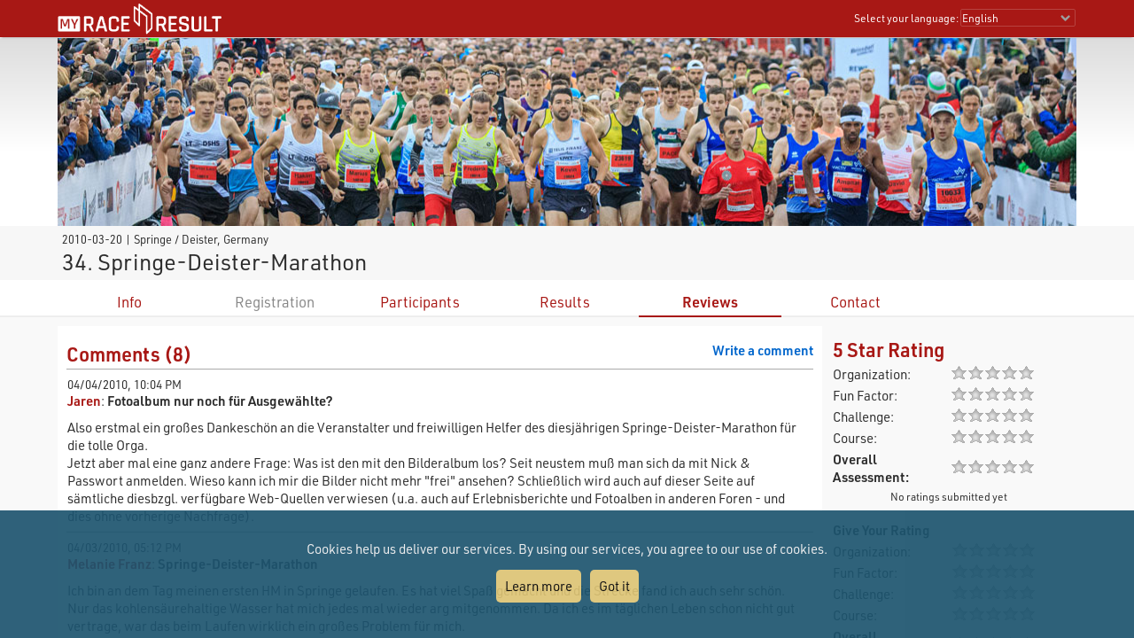

--- FILE ---
content_type: text/html; charset=utf-8
request_url: https://my.raceresult.com/2831/reviews
body_size: 17721
content:
<!DOCTYPE html>
<html>
<head>
	<meta http-equiv="Content-Type" content="text/html; charset=utf-8">
	<meta http-equiv="content-language" content="en">
	<meta name="google" content="notranslate" />
	<meta name="KEYWORDS" content="34. Springe-Deister-Marathon,Ergebnisse,Ergebnis,Result,Results,Anmeldung,Online-Anmeldung,Registration,Urkunden,Urkunde">
	<meta name="description" content="34. Springe-Deister-Marathon, 2010-03-20, Springe / Deister">
	<meta name="mobile-web-app-capable" content="yes">
	<meta name="apple-mobile-web-app-capable" content="yes">
	<title>34. Springe-Deister-Marathon, 2010-03-20 : : my.race|result</title>
	<meta name="viewport" content="width=device-width, initial-scale=1.0">
	<link rel="stylesheet" type="text/css" href="/general/style.css?v=v1.0.565">
	<link rel="stylesheet" type="text/css" href="/general/menu.css?v=v1.0.565">
	<link rel="stylesheet" type="text/css" href="/event/index.css?v=v1.0.565">
	<link rel="shortcut icon" href="/favicon.ico" type="image/x-icon">
	<link rel="image_src" href="/graphics/myraceresult180pp.jpg">
	<meta property="og:image" content="https://my.raceresult.com/graphics/share/myraceresultShare0.jpg"/>
	<meta property="og:image:width" content="1200" />
	<meta property="og:image:height" content="630" />
    <script type="text/javascript" src="/event/jquery-latest.min.js"></script>

	<script type="application/ld+json">
	    {"context":"https://schema.org","@type":"Event","name":"34. Springe-Deister-Marathon","startDate":"2010-03-20","endDate":"2010-03-20","eventAttendanceMode":"https://schema.org/OfflineEventAttendanceMode","eventStatus":"https://schema.org/EventScheduled","location":{"@type":"Place","address":{"@type":"PostalAddress","streetAddress":"Springe / Deister","addressLocality":"Springe / Deister","postalCode":"31832","addressRegion":"","addressCountry":"DE"}},"description":"","organizer":{"@type":"Organization","name":"LangLaufGemeinschaft Springe e.V.","url":"www.springe-deister-marathon.com"}}
	</script>
</head>
<body>
    <link rel="stylesheet" type="text/css" href="/general/header.css?v=v1.0.565">
<script type="text/javascript" src="/general/header.js?v=v1.0.565"></script>
<header>
<table cellpadding="0" cellspacing="0" id="tableHeader" class="tableHeader">
  <tr>
    <td>&nbsp;</td>
    <td class="mw" style="position:relative">        
    	<div style="line-height:0">    		
        	<img onclick="window.location.href='/'" src="/graphics/MYRR_White.png" style="width:auto;height:38px;line-height:0;cursor:pointer" id="imgLogo" />        	
        </div>
        <div id="divLanguage">
	      <span style="margin-left:2px" class="sl">Select your language:</span>
	       	<select id="cboLanguage" onchange="selLang(this.value)" style="width:130px" class="sl">
	       	<option value="nb">Bokmål</option>
	       	<option value="cat">Català</option>
	       	<option value="chs">Chinese (simplified)</option>
	       	<option value="cht">Chinese (traditional)</option>
	       	<option value="cs">Czech</option>
	       	<option value="dk">Dansk</option>
	       	<option value="de">Deutsch</option>
	       	<option value="ee">Eesti Keel</option>
	       	<option value="en" selected>English</option>
	       	<option value="es">Español</option>
	       	<option value="fr">Français</option>
	       	<option value="hr">Hrvatski</option>
	       	<option value="it">Italiano</option>
	       	<option value="jp">Japanese</option>
	       	<option value="lv">Latvian</option>
	       	<option value="hu">Magyar</option>
	       	<option value="nl">Nederlands</option>
	       	<option value="nb">Norsk - bokmål</option>
	       	<option value="nn">Norsk - nynorsk</option>
	       	<option value="pl">Polski</option>
	       	<option value="pt">Português</option>
	       	<option value="ru">Russian</option>
	       	<option value="si">Slovenski</option>
	       	<option value="sk">Slovenský</option>
	       	<option value="fi">Suomi</option>
	       	<option value="se">Svenska</option>
	       	<option value="th">Thai</option>
	       	<option value="vn">tiếng Việ</option>
	       	<option value="tr">Türkçe</option>
	       	<option value="ua">Ukrainian</option>
	       	<option value="gr">ελληνική γλώσσα</option>
	       	<option value="bg">български език</option>
	       	<option value="ar">اَللُّغَةُ اَلْعَرَبِيَّة</option>
	       	<option value="kr">한국어</option>
	       	
			</select>  
	    </div>
	    <div id="divDotMenu" onclick="document.body.className+=' showDotMenu'">
	    	<img src="/graphics/threedots.svg" />	    	
	    </div>
	 </td>
	 <td>&nbsp;</td>
  </tr>
</table>
</header>
<div style="height:42px"></div>

<div id="divDotMenuContent">
	<div class="head">
		<div class="button" onclick="selectDotMenuItem(0)"></div>
		<div class="button" onclick="document.body.className=document.body.className.replace(/ showDotMenu/gi, '');event.stopPropagation()"></div>
		<div id="divDotMenuTitle"></div>
	</div>
	<div style="height:42px"></div>
	<div class="names">
	<div onclick="selectDotMenuItem(1, this.innerHTML)">Select your language</div>
	
	<div onclick="window.location.href='/imprint/imprint'">Imprint</div>
	<div onclick="window.open('https://www.raceresult.com/fw/contact/dataprivacy.php')">Data Privacy</div>
	<div onclick="window.location.href='/imprint/termsofuse'">Terms of Use</div>
	
	<div onclick="selectDotMenuItem(2, this.innerHTML)">Contact</div>
</div>

<div class="sections">
	<div>
		<div class="link" onclick="selLang('nb')">Bokmål</div>
        <div class="link" onclick="selLang('cat')">Català</div>
        <div class="link" onclick="selLang('chs')">Chinese (simplified)</div>
        <div class="link" onclick="selLang('cht')">Chinese (traditional)</div>
        <div class="link" onclick="selLang('cs')">Czech</div>
        <div class="link" onclick="selLang('dk')">Dansk</div>
        <div class="link" onclick="selLang('de')">Deutsch</div>
        <div class="link" onclick="selLang('ee')">Eesti Keel</div>
        <div class="link" onclick="selLang('en')">English</div>
        <div class="link" onclick="selLang('es')">Español</div>
        <div class="link" onclick="selLang('fr')">Français</div>
        <div class="link" onclick="selLang('hr')">Hrvatski</div>
        <div class="link" onclick="selLang('it')">Italiano</div>
        <div class="link" onclick="selLang('jp')">Japanese</div>
        <div class="link" onclick="selLang('lv')">Latvian</div>
        <div class="link" onclick="selLang('hu')">Magyar</div>
        <div class="link" onclick="selLang('nl')">Nederlands</div>
        <div class="link" onclick="selLang('nb')">Norsk - bokmål</div>
        <div class="link" onclick="selLang('nn')">Norsk - nynorsk</div>
        <div class="link" onclick="selLang('pl')">Polski</div>
        <div class="link" onclick="selLang('pt')">Português</div>
        <div class="link" onclick="selLang('ru')">Russian</div>
        <div class="link" onclick="selLang('si')">Slovenski</div>
        <div class="link" onclick="selLang('sk')">Slovenský</div>
        <div class="link" onclick="selLang('fi')">Suomi</div>
        <div class="link" onclick="selLang('se')">Svenska</div>
        <div class="link" onclick="selLang('th')">Thai</div>
        <div class="link" onclick="selLang('vn')">tiếng Việ</div>
        <div class="link" onclick="selLang('tr')">Türkçe</div>
        <div class="link" onclick="selLang('ua')">Ukrainian</div>
        <div class="link" onclick="selLang('gr')">ελληνική γλώσσα</div>
        <div class="link" onclick="selLang('bg')">български език</div>
        <div class="link" onclick="selLang('ar')">اَللُّغَةُ اَلْعَرَبِيَّة</div>
        <div class="link" onclick="selLang('kr')">한국어</div>
        
	</div>	
	<div>
		<div>If you have questions about an event, please contact the organizer or race timer. race result has no information about the event.</div>
	</div>
</div>
</div>

<script src="/helper/cookiechoices.js?v=v1.0.565"></script>
<script>
  document.addEventListener('DOMContentLoaded', function(event) {
    cookieChoices.showCookieConsentBar("Cookies help us deliver our services. By using our services, you agree to our use of cookies.",
      "Got it", "Learn more", 'https://www.raceresult.com/fw/contact/dataprivacy.php');
  });
</script>
    <link rel="stylesheet" type="text/css" href="/general/hpheader.css?v=v1.0.565">
<div class="HomepageHeadBackground"></div>
<div class="mw3 HomepageHead" style="border-bottom:0">
    <img src="/graphics/header/top0.jpg" />
    <img src="/graphics/header/top0.jpg" />
</div>

<div class="mw3">
	<div class="HomepageHeadTitle">
		<span> 2010-03-20  | Springe / Deister, Germany </span>
		34. Springe-Deister-Marathon
		
	</div>
</div>
    <div class="menuWrapper">
	<div class="mw">  
		<div class="menu">
		
                <div class="" onclick="window.location.href='info'"><a href="info">Info</a></div>
            
		        <div class="disabled">Registration</div>
		    
                <div class="" onclick="window.location.href='participants'"><a href="participants">Participants</a></div>
            
                <div class="" onclick="window.location.href='results'"><a href="results">Results</a></div>
            
                <div class="selected" onclick="window.location.href='reviews'"><a href="reviews">Reviews</a></div>
            
                <div class="" onclick="window.location.href='contact'"><a href="contact">Contact</a></div>
            
	  	</div>
	</div>
</div>

    <div class="mwp" id="divMYRRMain">
        <link rel="stylesheet" type="text/css" href="/event/reviews/index.css?v=v1.0.565">
<div class="mw GrayFrame10">
	<div class="rightCol" align="right" style="padding:10px">
	  <script type="text/javascript" src="/event/reviews/starRating.js?v=v1.0.565"></script>
<table cellspacing="0" cellpadding="2" style="text-align:left;min-width:220px;max-width:320px;width:100%">
  <tr>
    <td colspan="2"><h1>5 Star Rating</h1></td>
  </tr>
  <tr>
    <td width="50%">Organization:</td>
    <td width="50%"><img id="imgRating1" /></td>
  </tr>
  <tr>
    <td>Fun Factor:</td>
    <td><img id="imgRating2" /></td>
  </tr>
  <tr>
    <td>Challenge:</td>
    <td><img id="imgRating3" /></td>
  </tr>
  <tr>
    <td>Course:</td>
    <td><img id="imgRating4" /></td>
  </tr>
  <tr>
    <td><b>Overall Assessment:</b></td>
    <td><img id="imgRating5" /></td>
  </tr>
  <tr align="center">
    <td colspan="2" style="font-size:0.8em" id="tdRatingCount"></td>
  </tr>
</table>

<table cellspacing="0" cellpadding="2" style="text-align:left;margin-top:10px;min-width:220px;max-width:320px;width:100%;display:none" id="tRate">
  <tr>
    <td colspan="2" height="30px" valign="bottom"><b>Give Your Rating</b></td>
  </tr>
  <tr>
    <td width="50%">Organization:</td>
    <td width="50%" style="white-space:nowrap"><a href="javascript:Rate(1,1)"><img id="rate11" src="/graphics/rating0.gif" width="19" height="16" /></a><a href="javascript:Rate(1,2)"><img id="rate12" src="../graphics/rating0.gif" width="19" height="16" /></a><a href="javascript:Rate(1,3)"><img id="rate13" src="../graphics/rating0.gif" width="19" height="16" /></a><a href="javascript:Rate(1,4)"><img id="rate14" src="../graphics/rating0.gif" width="19" height="16" /></a><a href="javascript:Rate(1,5)"><img id="rate15" src="../graphics/rating0.gif" width="19" height="16" /></a></td>
  </tr>
  <tr>
    <td>Fun Factor:</td>
    <td style="white-space:nowrap"><a href="javascript:Rate(2,1)"><img id="rate21" src="/graphics/rating0.gif" width="19" height="16" /></a><a href="javascript:Rate(2,2)"><img id="rate22" src="../graphics/rating0.gif" width="19" height="16" /></a><a href="javascript:Rate(2,3)"><img id="rate23" src="../graphics/rating0.gif" width="19" height="16" /></a><a href="javascript:Rate(2,4)"><img id="rate24" src="../graphics/rating0.gif" width="19" height="16" /></a><a href="javascript:Rate(2,5)"><img id="rate25" src="../graphics/rating0.gif" width="19" height="16" /></a></td>
  </tr>
  <tr>
    <td>Challenge:</td>
    <td style="white-space:nowrap"><a href="javascript:Rate(3,1)"><img id="rate31" src="/graphics/rating0.gif" width="19" height="16" /></a><a href="javascript:Rate(3,2)"><img id="rate32" src="../graphics/rating0.gif" width="19" height="16" /></a><a href="javascript:Rate(3,3)"><img id="rate33" src="../graphics/rating0.gif" width="19" height="16" /></a><a href="javascript:Rate(3,4)"><img id="rate34" src="../graphics/rating0.gif" width="19" height="16" /></a><a href="javascript:Rate(3,5)"><img id="rate35" src="../graphics/rating0.gif" width="19" height="16" /></a></td>
  </tr>
  <tr>
    <td>Course:</td>
    <td style="white-space:nowrap"><a href="javascript:Rate(5,1)"><img id="rate51" src="/graphics/rating0.gif" width="19" height="16" /></a><a href="javascript:Rate(5,2)"><img id="rate52" src="../graphics/rating0.gif" width="19" height="16" /></a><a href="javascript:Rate(5,3)"><img id="rate53" src="../graphics/rating0.gif" width="19" height="16" /></a><a href="javascript:Rate(5,4)"><img id="rate54" src="../graphics/rating0.gif" width="19" height="16" /></a><a href="javascript:Rate(5,5)"><img id="rate55" src="../graphics/rating0.gif" width="19" height="16" /></a></td>
  </tr>
  <tr>
    <td><b>Overall Assessment:</b></td>
    <td style="white-space:nowrap"><a href="javascript:Rate(4,1)"><img id="rate41" src="/graphics/rating0.gif" width="19" height="16" /></a><a href="javascript:Rate(4,2)"><img id="rate42" src="../graphics/rating0.gif" width="19" height="16" /></a><a href="javascript:Rate(4,3)"><img id="rate43" src="../graphics/rating0.gif" width="19" height="16" /></a><a href="javascript:Rate(4,4)"><img id="rate44" src="../graphics/rating0.gif" width="19" height="16" /></a><a href="javascript:Rate(4,5)"><img id="rate45" src="../graphics/rating0.gif" width="19" height="16" /></a></td>
  </tr>
  <tr align="right">
    <td colspan="2" height="35px">
      <input type="button" id="cmdSubmitRating" value="Submit">
    </td>
  </tr>
</table>

<script type="text/javascript">
    showRating(2831, 0, [0,0,0,0,0], "[x] rating(s) given", "No ratings submitted yet", "Please give your assessment in all categories!");
</script>
	</div>
	<div class="leftCol" style="background-color:#FFFFFF;padding:10px;min-height:350px">
	    <script type="text/javascript" src="/event/reviews/comments.js?v=v1.0.565"></script>

<div id="divCommentsList">
    <div style="padding:7px 0 3px 0" class="rightCol2"><b style="color:#0066CC;cursor:pointer" onclick="writeComment()">Write a comment</b></a></div>
    <div style="padding:7px 0 3px 0" class="leftCol2"><h1>Comments (<span id="sCount"></span>)</h1></div>
    <div id="divComments" class="divComments"></div>
</div>

<div id="divWriteComment" style="display:none">
    <h1>Write a comment</h1>
    <form name="form2" method="post" action="" accept-charset="utf-8">
    <div class="Table3070Min600">
      	<div id="divErrIncomplete" style="margin-top:20px;display:none"><b style="color:#FF0000">Please fill out the form completely to submit your comment!</b></div>

        <div style="margin-top:20px">
        	<div><b>Subject:</b></div><div>
        	<input type="text" id="txtSubject" style="width:100%" maxlength="100" value=""></div>
        </div>

        <div style="margin-top:20px">
        	<div><b>Your Comment:</b></div><div>
        	<textarea id="txtComment" style="width:100%;height:200px"></textarea></div>
        </div>

        <div style="margin-top:20px">
        	<div><b>Your Name:</b></div><div>
        	<input type="text" id="txtUserName" style="width:100%" maxlength="50" value=""></div>
        </div>

        <div style="display:none"><input type="text" name="txtTimezone" style="width:100%" maxlength="100"></div>
        <div align="right" style="margin-top:20px">
        	<input type="button" id="cmdSubmitComment" value="Submit">
        </div>
	</div>
	</form>
</div>
<script type="text/javascript">
    loadComments("303287efa8f3c6bca8b5f26d5c21a1b8");
</script>
	</div>
	<div style="clear:both"></div>
</div>

    </div>

    <footer class="mwp">
  <div class="mw" style="padding-left:10px">
	<div style="width:100%;max-width:330px;float:left;padding:0 7% 20px 0">
		<a href="/"><img src="/graphics/MYRR_White.png" style="width:100%;height:auto;box-shadow:none" /></a>
	</div>
	
	<div style="float:left;max-width:600px">
		<div style="width:40%;min-width:200px;float:left;padding:0 5% 20px 0">
			<div class="th">
			   Legal
			</div>
			<div style="padding:8px 0 0 4px">
			 <a href="/imprint/imprint">Imprint</a><br />
		     <a href="https://www.raceresult.com/fw/contact/dataprivacy.php" target="_blank">Data Privacy</a><br />
		     <a href="/imprint/termsofuse">Terms of Use</a><br />
		     <a href="https://www.raceresult.com/fw/shophelp/index?id=37122" target="_blank">Questions about events</a>
		    </div>
		</div>
		
		<div style="width:60%;min-width:200px;float:left;padding:0 0 20px 0">
			<div class="th">
			  Contact
			</div>
			<div style="padding:8px 0 0 4px">
			  If you have questions about an event, please contact the organizer or race timer. race result has no information about the event.
			</div>
		</div>
	</div>
	<div style="clear:both"></div>
  </div>
  <div class="mw" style="font-size:0.7em;color:#AAA;padding-bottom:10px">Served by my2.raceresult.com</div>
</footer>

    
</body>
</html>


--- FILE ---
content_type: text/css; charset=utf-8
request_url: https://my.raceresult.com/event/reviews/index.css?v=v1.0.565
body_size: 729
content:
div.divComments > div{clear:both;border-top:1px solid #aaa;padding:8px 10px 8px 1px}div.divComments > div > span:nth-child(1){font-size:0.9em;display:block}div.divComments > div > span:nth-child(2){font-weight:bold;color:#a81815}div.divComments > div > span:nth-child(3){font-weight:bold}div.divComments > div > p{margin:10px 0 0 0}div.leftCol{width:75%;float:left}div.rightCol{width:25%;float:right;text-align:right}div.rightCol .rFloater{float:right}@media only screen and (max-width:972px){div.leftCol{width:100%}div.rightCol{width:100%;text-align:left}div.rightCol .rFloater{float:left}.HideLt970{display:none}}div.leftCol2{width:50%;float:left}div.rightCol2{width:50%;float:right;text-align:right}@media only screen and (max-width:972px){div.leftCol2{width:100%}div.rightCol2{width:100%;text-align:left}}@media only screen and (min-width:600px){div.Table3070Min600 > div > div:nth-child(1){width:30%;display:inline-block;vertical-align:top}div.Table3070Min600 > div > div:nth-child(2){width:70%;display:inline-block;vertical-align:top}}

--- FILE ---
content_type: text/javascript; charset=utf-8
request_url: https://my.raceresult.com/event/reviews/comments.js?v=v1.0.565
body_size: 1527
content:
function loadComments(d){var a=document.getElementById("divComments");a.innerHTML="",document.getElementById("divCommentsList").style.display="",document.getElementById("divWriteComment").style.display="none",$.ajax("reviews/comments").success(function(e){e=e||[];for(var t=0;t<e.length;t++){var n=e[t],d=document.createElement("div"),m=document.createElement("span"),o=new Date(n.Submitted);m.appendChild(document.createTextNode(o.toLocaleString(void 0,{year:"numeric",month:"2-digit",day:"2-digit",hour:"2-digit",minute:"2-digit"}))),d.appendChild(m),(m=document.createElement("span")).appendChild(document.createTextNode(n.UserName)),d.appendChild(m),d.appendChild(document.createTextNode(": "));(m=document.createElement("span")).appendChild(document.createTextNode(n.Subject)),d.appendChild(m);for(var m=document.createElement("p"),c=n.Comment.split("\n"),i=0;i<c.length;i++)m.appendChild(document.createTextNode(c[i])),i<c.length-1&&m.appendChild(document.createElement("br"));d.appendChild(m),a.appendChild(d)}var l=document.getElementById("sCount");l&&(l.innerText=e.length)}).fail(function(){}),document.getElementById("cmdSubmitComment").onclick=function(){var e=document.getElementById("txtSubject").value,t=document.getElementById("txtComment").value,n=document.getElementById("txtUserName").value;e&&t&&n?(e="sendComment?key="+d+"&subject="+encodeURIComponent(e)+"&text="+encodeURIComponent(t)+"&username="+encodeURIComponent(n),$.ajax(e).success(function(){document.getElementById("txtSubject").value="",document.getElementById("txtComment").value="",loadComments(d)}).fail(function(){alert("error submitting comment")})):document.getElementById("divErrIncomplete").style.display=""}}function writeComment(){document.getElementById("divCommentsList").style.display="none",document.getElementById("divWriteComment").style.display=""}

--- FILE ---
content_type: text/javascript; charset=utf-8
request_url: https://my.raceresult.com/event/reviews/starRating.js?v=v1.0.565
body_size: 1154
content:
function Rate(t,e){document.UserRating||(document.UserRating=[]),document.UserRating[t]=e;for(var n=1;n<=5;n++)document.getElementById("rate"+t+n).src="/graphics/rating"+(n<=e?"1":"0")+".gif"}function showRating(n,i,a,r,o,c){for(var t=1;t<=5;t++){var e="00";0<i&&((e=Math.round(10*a[t-1]/i))%10<3?e-=e%10:e=e%10<=7?e-e%10+5:e-e%10+10,1===(e+="").length)&&(e="0"+e),document.getElementById("imgRating"+t).src="/graphics/rating"+e+".gif"}var s=o;0<i&&(s=r.replace("[x]",i)),document.getElementById("tdRatingCount").innerText=s,"1"!==getCookie("ys_rating"+n)&&(document.getElementById("tRate").style.display=""),document.getElementById("cmdSubmitRating").onclick=function(){for(var t="https://myrr.raceresult.com/ratings/add?eventid="+n,e=1;e<=5;e++){if(!document.UserRating||!document.UserRating[e])return void alert(c);a[e-1]+=document.UserRating[e],t+="&rating"+e+"="+document.UserRating[e]}$.ajax(t).success(function(){setCookie("ys_rating"+n,"1",1),document.getElementById("tRate").style.display="none",showRating(n,i+1,a,r,o,c)}).fail(function(){alert("error submitting rating")})}}function setCookie(t,e,n,i){var a=new Date,e=(a.setDate(a.getDate()+n),escape(e)+(null==n?"":"; expires="+a.toUTCString())+"; path=/");i&&(e+=";domain="+i),document.cookie=t+"="+e}function getCookie(t){for(var e,n,i=document.cookie.split(";"),a=0;a<i.length;a++)if(e=i[a].substr(0,i[a].indexOf("=")),n=i[a].substr(i[a].indexOf("=")+1),(e=e.replace(/^\s+|\s+$/g,""))==t)return unescape(n)}